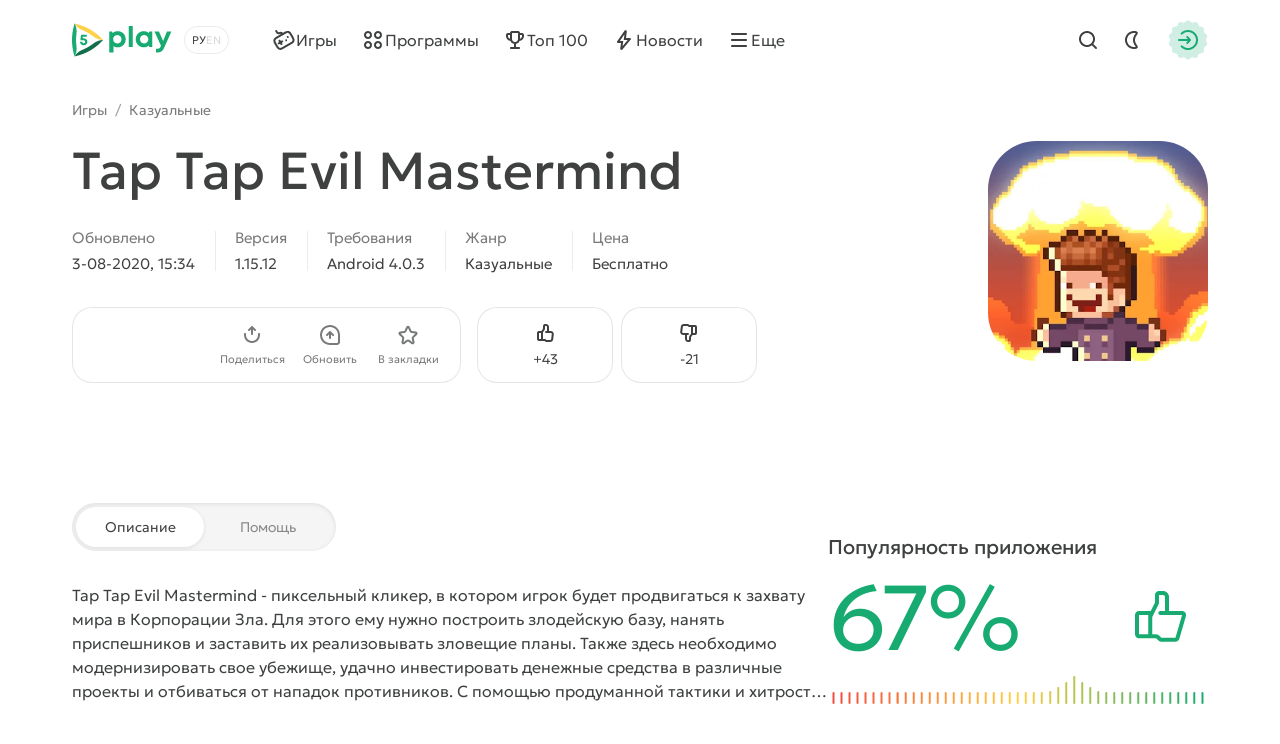

--- FILE ---
content_type: text/html; charset=utf-8
request_url: https://5play.org/1934-tap-tap-evil-mastermind.html
body_size: 14546
content:
<!DOCTYPE html>
<html prefix="og:http://ogp.me/ns#" lang="ru" class="load">
<head>
	<title>Скачать Tap Tap Evil Mastermind 1.15.12 APK (Мод: много денег) на андроид бесплатно</title>
<meta charset="utf-8">
<meta name="description" content="На нашем сайте вы можете скачать игру Tap Tap Evil Mastermind для Android с модом на деньги. Взломанная версия APK на телефон и планшет">
<meta name="keywords" content="tap tap evil mastermind, tap tap evil mastermind на андроид">
<meta name="generator" content="DataLife Engine (https://dle-news.ru)">
<link rel="canonical" href="https://5play.org/1934-tap-tap-evil-mastermind.html">
<link rel="alternate" type="application/rss+xml" title="Скачать игры на Android бесплатно | Лучшие моды на Андроид RSS" href="https://5play.org/rss.xml">
<link rel="preconnect" href="https://5play.org/" fetchpriority="high">
<meta property="twitter:title" content="Скачать Tap Tap Evil Mastermind 1.15.12 APK (Мод: много денег) на андроид бесплатно">
<meta property="twitter:url" content="https://5play.org/1934-tap-tap-evil-mastermind.html">
<meta property="twitter:card" content="summary_large_image">
<meta property="twitter:image" content="https://cdn.5play.org/posts/2019-08/1566486141_2.webp">
<meta property="twitter:description" content="Tap Tap Evil Mastermind - пиксельный кликер, в котором игрок будет продвигаться к захвату мира в Корпорации Зла. Для этого ему нужно построить злодейскую базу, нанять приспешников и заставить их реализовывать зловещие планы. Также здесь необходимо модернизировать свое убежище, удачно инвестировать">
<meta property="og:type" content="article">
<meta property="og:site_name" content="Скачать игры на Android бесплатно | Лучшие моды на Андроид">
<meta property="og:title" content="Скачать Tap Tap Evil Mastermind 1.15.12 APK (Мод: много денег) на андроид бесплатно">
<meta property="og:url" content="https://5play.org/1934-tap-tap-evil-mastermind.html">
<meta property="og:image" content="https://cdn.5play.org/posts/2019-08/1566486141_2.webp">
<meta property="og:description" content="Tap Tap Evil Mastermind - пиксельный кликер, в котором игрок будет продвигаться к захвату мира в Корпорации Зла. Для этого ему нужно построить злодейскую базу, нанять приспешников и заставить их реализовывать зловещие планы. Также здесь необходимо модернизировать свое убежище, удачно инвестировать">
<link rel="alternate" hreflang="x-default" href="https://5play.org/1934-tap-tap-evil-mastermind.html">
<link rel="alternate" hreflang="ru" href="https://5play.org/1934-tap-tap-evil-mastermind.html">
<link rel="alternate" hreflang="en" href="https://5play.org/en/1934-tap-tap-evil-mastermind.html">
<meta name="HandheldFriendly" content="true">
<meta name="format-detection" content="telephone=no">
<meta name="viewport" content="initial-scale=1.0, width=device-width">
<meta name="apple-mobile-web-app-capable" content="yes">
<meta name="apple-mobile-web-app-status-bar-style" content="default">
<meta name="mobile-web-app-capable" content="yes">
<meta name="google-site-verification" content="LGvz6uqmHQFqiPvBghNBOxuiTpRB_dIgePeiFliAqxg" />
<meta name="yandex-verification" content="5882ceeee565f7d0" />


<meta property="og:image" content="https://cdn.5play.org/posts/2019-08/1566486132_1.webp">
<link rel="apple-touch-icon" sizes="180x180" href="/templates/5ui/img/favicon/apple-touch-icon.png">
<link rel="shortcut icon" href="/templates/5ui/img/favicon/favicon.ico">
<link rel="icon" type="image/svg+xml" href="/templates/5ui/img/favicon/favicon.svg">
<link rel="icon" type="image/png" sizes="64x64" href="/templates/5ui/img/favicon/f64.png">
<link rel="icon" type="image/png" sizes="32x32" href="/templates/5ui/img/favicon/f32.png">
<link rel="icon" type="image/png" sizes="16x16" href="/templates/5ui/img/favicon/f16.png">

<link rel="prefetch" href="/templates/5ui/fonts/geologica-300.woff2" as="font" type="font/woff2" crossorigin>
<link rel="prefetch" href="/templates/5ui/fonts/geologica-500.woff2" as="font" type="font/woff2" crossorigin>
<link rel="preload" href="/templates/5ui/css/core.css?v3bf7g50" as="style">
<link rel="preload" href="/templates/5ui/css/header.css?v3bf7g46" as="style">


<link rel="prefetch" as="script" href="/templates/5ui/js/darkmod.js?v3bf7g">

<link rel="preload" href="/templates/5ui/css/fullstory.css?v3bf7g24" as="style">

<link href="/templates/5ui/css/core.css?v3bf7g50" type="text/css" rel="stylesheet">
<link href="/templates/5ui/css/header.css?v3bf7g46" type="text/css" rel="stylesheet">





<link href="/templates/5ui/css/pages.css?v3bf7g2" type="text/css" rel="stylesheet">
<link href="/templates/5ui/css/comments.css?v3bf7g20" type="text/css" rel="stylesheet">
<link href="/templates/5ui/css/fullstory.css?v3bf7g24" type="text/css" rel="stylesheet">
<link href="/templates/5ui/css/share.css?v3bf7g2" type="text/css" rel="stylesheet">
<link href="/templates/5ui/css/cards.css?v3bf7g14" type="text/css" rel="stylesheet">


<link href="/templates/5ui/css/footer.css?v3bf7g4" type="text/css" rel="stylesheet">
<link href="/templates/5ui/css/login.css?v3bf7g5" type="text/css" rel="stylesheet">



<link href="/templates/5ui/css/uidialog.css?v3bf7g12" type="text/css" rel="stylesheet">


<script src="/templates/5ui/js/darkmod.js?v3bf7g"></script>


<script data-cfasync="false" nonce="459a8e87-9c6f-48f8-a5ce-e2a56b684437">try{(function(w,d){!function(j,k,l,m){if(j.zaraz)console.error("zaraz is loaded twice");else{j[l]=j[l]||{};j[l].executed=[];j.zaraz={deferred:[],listeners:[]};j.zaraz._v="5874";j.zaraz._n="459a8e87-9c6f-48f8-a5ce-e2a56b684437";j.zaraz.q=[];j.zaraz._f=function(n){return async function(){var o=Array.prototype.slice.call(arguments);j.zaraz.q.push({m:n,a:o})}};for(const p of["track","set","debug"])j.zaraz[p]=j.zaraz._f(p);j.zaraz.init=()=>{var q=k.getElementsByTagName(m)[0],r=k.createElement(m),s=k.getElementsByTagName("title")[0];s&&(j[l].t=k.getElementsByTagName("title")[0].text);j[l].x=Math.random();j[l].w=j.screen.width;j[l].h=j.screen.height;j[l].j=j.innerHeight;j[l].e=j.innerWidth;j[l].l=j.location.href;j[l].r=k.referrer;j[l].k=j.screen.colorDepth;j[l].n=k.characterSet;j[l].o=(new Date).getTimezoneOffset();if(j.dataLayer)for(const t of Object.entries(Object.entries(dataLayer).reduce((u,v)=>({...u[1],...v[1]}),{})))zaraz.set(t[0],t[1],{scope:"page"});j[l].q=[];for(;j.zaraz.q.length;){const w=j.zaraz.q.shift();j[l].q.push(w)}r.defer=!0;for(const x of[localStorage,sessionStorage])Object.keys(x||{}).filter(z=>z.startsWith("_zaraz_")).forEach(y=>{try{j[l]["z_"+y.slice(7)]=JSON.parse(x.getItem(y))}catch{j[l]["z_"+y.slice(7)]=x.getItem(y)}});r.referrerPolicy="origin";r.src="/cdn-cgi/zaraz/s.js?z="+btoa(encodeURIComponent(JSON.stringify(j[l])));q.parentNode.insertBefore(r,q)};["complete","interactive"].includes(k.readyState)?zaraz.init():j.addEventListener("DOMContentLoaded",zaraz.init)}}(w,d,"zarazData","script");window.zaraz._p=async d$=>new Promise(ea=>{if(d$){d$.e&&d$.e.forEach(eb=>{try{const ec=d.querySelector("script[nonce]"),ed=ec?.nonce||ec?.getAttribute("nonce"),ee=d.createElement("script");ed&&(ee.nonce=ed);ee.innerHTML=eb;ee.onload=()=>{d.head.removeChild(ee)};d.head.appendChild(ee)}catch(ef){console.error(`Error executing script: ${eb}\n`,ef)}});Promise.allSettled((d$.f||[]).map(eg=>fetch(eg[0],eg[1])))}ea()});zaraz._p({"e":["(function(w,d){})(window,document)"]});})(window,document)}catch(e){throw fetch("/cdn-cgi/zaraz/t"),e;};</script></head>
<body>
	 <header id="header-5p" class="header-first">
	<div class="wrp fc">
		<div class="head-l fc">
			
			<a class="logotype" href="/" title="5play">
	<span class="sr-only">5play</span>
	<svg width="100" height="36" viewBox="0 0 100 36" xmlns="http://www.w3.org/2000/svg">
		<g class="logo-icon">
			<path fill="#136e4b" d="M31.17,18l-1.35,1.4c-6.89,7.17-15.68,12.23-25.33,14.6l-1.89.47.09-.16c1.7-2.93,4.36-5.13,7.5-6.4,4.13-1.67,8-3.91,11.52-6.64,2.67-2.07,5.91-3.27,9.29-3.27h.18Z"/>
			<path fill="#fed14a" d="M31.17,18h-.17c-3.38,0-6.63-1.2-9.3-3.28-3.52-2.74-7.41-4.99-11.55-6.67-3.12-1.27-5.77-3.46-7.46-6.37l-.1-.18,1.89.5c9.66,2.37,18.44,7.43,25.33,14.6l1.35,1.4Z"/>
			<path fill="#17aa71" d="M2.6,1.5l-.54,1.87C-.69,12.93-.69,23.07,2.06,32.63l.54,1.87c1.72-2.98,2.37-6.43,1.9-9.83-.61-4.43-.61-8.93,0-13.36.48-3.39-.18-6.85-1.9-9.82Z"/>
			<path fill="#17aa71" d="M11.67,16.34c2.19,0,3.73,1.45,3.73,3.44s-1.58,3.56-3.66,3.56-3.66-1.47-3.67-3.48h2.27c.01.8.59,1.38,1.4,1.38s1.4-.62,1.4-1.46c0-.89-.64-1.52-1.55-1.52h-2.94l-.21-.28.59-5.29h5.66v2.01h-3.88l-.19,1.65h1.06-.01Z"/>
		</g>
		<path class="logo-text" fill="#17aa71" d="M45.66,9.16c4.62,0,8.03,3.45,8.03,8.1,0,4.65-3.41,8.12-8.03,8.12-1.59,0-3.03-.47-4.22-1.29v6.36h-4.14V9.59h2.74l.71,1.39c1.3-1.15,3-1.83,4.91-1.83h0ZM91.11,19.01l3.82-9.43h4.4l-6.68,15.12c-1.84,4.15-3.45,5.73-6.89,5.73h-1.71v-3.73h1.43c2,0,2.52-.53,3.46-2.85l.06-.12-6.49-14.15h4.51l4.09,9.43ZM71.78,9.17c1.97,0,3.71.69,5.04,1.87l.44-1.46h3.1s0,15.32,0,15.32h-3.25l-.36-1.37c-1.32,1.15-3.03,1.83-4.97,1.83-4.61,0-8.04-3.48-8.04-8.12s3.43-8.07,8.04-8.07ZM60.78,24.91h-4.14V4.07h4.14v20.84ZM45.32,13.06c-2.4,0-4.18,1.8-4.18,4.2,0,2.4,1.77,4.2,4.18,4.2s4.17-1.79,4.17-4.2c0-2.41-1.77-4.2-4.17-4.2ZM72.13,13.03c-2.41,0-4.18,1.8-4.18,4.2,0,2.4,1.77,4.2,4.18,4.2,2.41,0,4.17-1.79,4.17-4.2s-1.76-4.2-4.17-4.2Z"/>
	</svg>
</a>
			
			<div class="lang-sel fc">
				<button type="button" class="sel-lang__en" onclick="location.href='https://5play.org/en/1934-tap-tap-evil-mastermind.html'" title="Английский"><span class="sr-only">Английский</span></button>
<button type="button" class="sel-lang__ru active" onclick="location.href='https://5play.org/1934-tap-tap-evil-mastermind.html'" title="Русский"><span class="sr-only">Русский</span></button>
				<span class="sr-only">Выбрать язык</span>
				<span class="lang-sel-border fc">
					<i class="lang-sel-ru" title="Ру"></i><i class="lang-sel-en" title="En"></i>
				</span>
			</div>
		</div>
		<div class="head-r fc">
			<a href="/index.php?do=search" class="hbtn hbt qs-toggle" style="display: none;">
				<i class="im im-search"></i>
				<i class="im im-close"></i>
				<span class="sr-only">Найти</span>
			</a>
			<button type="button" class="hbtn hbt mod-btn" id="mod-toggle" aria-label="Dark Mod">
				<i class="im im-sun"></i>
				<i class="im im-moon"></i>
			</button>
			
			<button class="hbtn huser hlogin dialog-btn" type="button" title="Авторизация">
				<span class="sr-only">Авторизация</span>
				<span class="mask"><i class="im im-login"></i></span>
			</button>
		</div>
	</div>
</header>
<div class="header-second wrp" id="header-tools">
	<div class="header-tools">
		<div class="hmenu fc">
			<nav class="hmenu-list fc" itemscope itemtype="http://schema.org/SiteNavigationElement">
				<a class="m-item" href="/android/igry/" itemprop="url"><i class="im im-gamepad"></i><span class="m-item-cont" itemprop="name">Игры</span></a>
				<a class="m-item" href="/android/programmy/" itemprop="url"><i class="im im-apps"></i><span class="m-item-cont" itemprop="name">Программы</span></a>
				<a class="m-item" href="/top-100-igr-dlya-android-apk.html" itemprop="url"><i class="im im-cup"></i><span class="m-item-cont" itemprop="name">Топ 100</span></a>
				<a class="m-item" href="/news/" itemprop="url"><i class="im im-bolt"></i><span class="m-item-cont" itemprop="name">Новости</span></a>
				<a class="m-item" href="/?do=orders" style="display:none;"><i class="im im-addtopic"></i><span class="m-item-cont">Стол заказов</span></a>
				<button id="mmenu-btn" type="button" class="m-item"><i class="im im-burger"></i><span class="m-item-cont">Еще</span></button>
				<div class="dropdown" style="display:none;">
					<button type="button" class="m-item dropdown-btn"><i class="im im-burger"></i><span class="m-item-cont">Еще</span></button>
					<div class="dropdown-box" style="display: none;">
						<nav class="hmenu-sub-list">
							<a class="m-item" href="/?do=orders"><i class="im im-addtopic"></i><span class="m-item-cont">Стол заказов</span></a>
						</nav>
						
					</div>
				</div>
				<a href="/index.php?do=search" class="m-item qs-toggle" style="display:none;">
					<i class="im im-search"></i>
					<span class="sr-only">Найти</span>
				</a>
			</nav>
		</div>
		<form class="qs-form fc" id="qs-form" class="qs" method="get" action="/index.php?do=search" style="display: none;">
			<div class="qs-control">
				<label class="qs-label sr-only" for="story">Найти</label>
				<input class="qs-input" id="story" name="story" placeholder="Поиск по сайту..." type="search">
				<button class="qs-btn" type="submit" title="Найти" aria-label="Найти">
					<i class="im im-search"></i>
				</button>
				<button type="button" class="qs-toggle" aria-label="Close Search">
					<i class="im im-close"></i>
				</button>
			</div>
			<input type="hidden" name="do" value="search">
			<input type="hidden" name="subaction" value="search">
			<input type="hidden" name="titleonly" id="titleonly" value="0">
		</form>
	</div>
</div>
	 
	
	 
	 
	 
	 
	 <main class="content-5p">
<div class="appview-breadcrumbs wrp speedbar fc">
<a href="/android/igry/">Игры</a>

<span class="speedbar-sep">/</span> <a href="https://5play.org/android/igry/kazualnye/">Казуальные</a>
</div>
<article class="appview sect" itemscope itemtype="http://schema.org/MobileApplication">
	<div class="appview-hero">
		<div class="wrp appview-intro">
			<div class="appview-intro-cont">
				<h1 itemprop="name" class="title">Tap Tap Evil Mastermind</h1>
				<figure class="appicon">
					<img width="200" height="200" src="https://cdn.5play.org/posts/2019-08/1566486132_1.webp" alt="Tap Tap Evil Mastermind" loading="eager" fetchpriority="high" itemprop="image">
					
				</figure>
				<ul class="appview-spec">
					<li class="specs-item">
						<span class="spec-label">Обновлено</span>
						<time class="spec-cont" itemprop="datePublished" datetime="2020-08-03T15:34:25+03:00">3-08-2020, 15:34</time>
					</li>
					
					<li class="specs-item">
						<span class="spec-label">Версия</span>
						<span class="spec-cont" itemprop="softwareVersion">1.15.12</span>
					</li>
					
					
					
					<li class="specs-item">
						<span class="spec-label">Требования</span>
						<span class="spec-cont" itemprop="operatingSystem">Android 4.0.3</span>
					</li>
					<li class="specs-item">
						<span class="spec-label">Жанр</span>
						<a href="https://5play.org/android/igry/kazualnye/" class="spec-cont">Казуальные</a>
      					<meta itemprop="applicationCategory" content="Казуальные">
					</li>
					<li class="specs-item">
						<span class="spec-label">Цена</span>
						<span itemscope itemprop="offers" itemtype="http://schema.org/Offer">
						<meta itemprop="price" content="0">
						<meta itemprop="priceCurrency" content="USD" class="spec-cont">
						<meta itemprop="url" content="https://play.google.com/store/apps/details?id=com.pixio.google.evl">
							
						Бесплатно
					</span>
					</li>
				</ul>
				<div class="appview-foot">
					<div class="appview-likes">
						
						<button class="dialog-btn" type="button"><i class="im im-thumbup"></i><span class="like-plus">+<span data-likes-id="1934">43</span></span><span class="sr-only">Нравится</span></button>
						<button class="dialog-btn" type="button"><i class="im im-thumbdown"></i><span class="like-minus">-<span data-dislikes-id="1934">21</span></span><span class="sr-only">Не нравится</span></span></button>
					</div>
					<div class="appview-tools">
						<a class="btn btn-fill" href="#download-now"><span class="btn-cont">Скачать APK</span></a>
						<div class="av-tool-list">
							<div class="av-tool dropdown sharefunc">
								<button type="button" id="share-btn" class="dropdown-btn" data-share-title="Tap Tap Evil Mastermind" data-share-text="Посмотри, что я нашёл!"><i class="im im-share"></i><span class="av-tool-cont">Поделиться</span></button>
								<div class="dropdown-box" style="display: none;">
	<div class="share-list">
		<a class="share-btn share-tg" href="https://t.me/share/url?url=https://5play.org/1934-tap-tap-evil-mastermind.html&text=Tap Tap Evil Mastermind" target="_blank" rel="noopener nofollow" title="Поделиться в Телеграм"><i class="im im-share-tg"></i></a>
		<a class="share-btn share-wa" href="https://api.whatsapp.com/send?text=Tap Tap Evil Mastermindhttps://5play.org/1934-tap-tap-evil-mastermind.html" target="_blank" rel="noopener nofollow" title="Поделиться в WhatsApp"><i class="im im-share-wa"></i></a>
		<a class="share-btn share-vk" href="https://vk.com/share.php?url=https://5play.org/1934-tap-tap-evil-mastermind.html&title=Tap Tap Evil Mastermind" target="_blank" rel="noopener nofollow" title="Поделиться в VK"><i class="im im-share-vk"></i></a>
		<a class="share-btn share-fb" href="https://www.facebook.com/sharer/sharer.php?u=https://5play.org/1934-tap-tap-evil-mastermind.html" target="_blank" rel="noopener nofollow" title="Поделиться в Facebook"><i class="im im-share-fb"></i></a>
	</div>
</div>
							</div>
							<div class="av-tool">
							
							<button type="button" class="dialog-btn"><i class="im im-update"></i><span class="av-tool-cont">Обновить</span></button>
							</div>
							<div class="av-tool">
							
							<button type="button" class="dialog-btn"><i class="im im-staroutline"></i><span class="av-tool-cont">В закладки</span></button>
							</div>
							
						</div>
					</div>
				</div>
			</div>
		</div>
		
		<div class="wrp appview-screens">
			<div class="screenshots scroll-container" data-scroll data-id="scroll-screens">
				<div class="hcarousel glist">
					
					<!--MBegin:https://cdn.5play.org/posts/2019-08/1566486141_2.webp|--><a href="https://cdn.5play.org/posts/2019-08/1566486141_2.webp" class="highslide"><img src="https://cdn.5play.org/posts/2019-08/medium/1566486141_2.webp" style="max-width:100%;" alt=""></a><!--MEnd--><!--MBegin:https://cdn.5play.org/posts/2019-08/1566486117_3.webp|--><a href="https://cdn.5play.org/posts/2019-08/1566486117_3.webp" class="highslide"><img src="https://cdn.5play.org/posts/2019-08/medium/1566486117_3.webp" style="max-width:100%;" alt=""></a><!--MEnd--><!--MBegin:https://cdn.5play.org/posts/2019-08/1566486121_4.webp|--><a href="https://cdn.5play.org/posts/2019-08/1566486121_4.webp" class="highslide"><img src="https://cdn.5play.org/posts/2019-08/medium/1566486121_4.webp" style="max-width:100%;" alt=""></a><!--MEnd--><!--MBegin:https://cdn.5play.org/posts/2019-08/1566486136_5.webp|--><a href="https://cdn.5play.org/posts/2019-08/1566486136_5.webp" class="highslide"><img src="https://cdn.5play.org/posts/2019-08/medium/1566486136_5.webp" style="max-width:100%;" alt=""></a><!--MEnd-->
				</div>
				<div class="scroll-buttons" style="display:none;">
					<button class="scroll-button prev hidden" aria-label="Назад"><i class="im im-aleft"></i></button>
					<button class="scroll-button next" aria-label="Вперед"><i class="im im-aright"></i></button>
				</div>
			</div>
		</div>
		 
		<script>
			window.addEventListener('DOMContentLoaded', () => {
				document.querySelectorAll('.screenshots').forEach(block => {
				const imgs = block.querySelectorAll('img');
				let isPortrait = false;
				let allChecked = 0;
				imgs.forEach(img => {
					const checkOrientation = () => {
						if (img.naturalHeight > img.naturalWidth) {
							isPortrait = true;
						}
						allChecked++;
						if (allChecked === imgs.length) {
							block.classList.add(isPortrait ? 'portrait' : 'landscape');
						}
					};
					if (img.complete && img.naturalWidth) {
						checkOrientation();
						} else {
						img.addEventListener('load', checkOrientation);
						}
					});
				});
			});
		</script>
		
		<div class="appview-bg">
			<i class="cover"><img src="https://cdn.5play.org/posts/2019-08/1566486132_1.webp" alt="Tap Tap Evil Mastermind" width="360" height="360" loading="lazy"></i>
		</div>
		
	</div>
	
	<div class="appview-info wrp str">
		<div class="appview-info-cont tab-container str-main">
			<div class="tab-toggle-head">
				<button class="tab-toggle" type="button">
					<span>Описание</span>
					<span>Помощь</span>
				</button>
			</div>
			<div class="appview-text expand tab-panel" data-tab="0">
				<div class="desc text expand-text">
					<b>Tap Tap Evil Mastermind</b> - пиксельный кликер, в котором игрок будет продвигаться к захвату мира в Корпорации Зла. Для этого ему нужно построить злодейскую базу, нанять приспешников и заставить их реализовывать зловещие планы. Также здесь необходимо модернизировать свое убежище, удачно инвестировать денежные средства в различные проекты и отбиваться от нападок противников. С помощью продуманной тактики и хитрости пользователь сможет завоевать мир, покорить все континенты и заиметь большое количество сторонников.
				</div>
				<button type="button" class="expand-btn" data-less="Свернуть">
					<span>Раскрыть полностью</span>
				</button>
			</div>
			<div class="appview-faq faq-list tab-panel" data-tab="1" style="display: none;">
				<a class="link-faq" href="/download-help.html"><span>Не получается скачать?</span><i class="im im-kright"></i></a>
				<a class="link-faq" href="/ustanovka-igr-i-programm-na-android.html"><span>Установка игр и программ</span><i class="im im-kright"></i></a>
				<a class="link-faq" href="/ustanovka-igr-s-keshem-na-android.html"><span>Установка игр с кэшем</span><i class="im im-kright"></i></a>
				<a class="link-faq" href="/kak-sdelat-skrinshot-na-android.html"><span>Как сделать скриншот</span><i class="im im-kright"></i></a>
				<a class="link-faq" href="/how-to-install-apks.html"><span>Как установить APKS</span><i class="im im-kright"></i></a>
			</div>
		</div>
		<div class="appview-info-rate str-add" itemprop="aggregateRating" itemscope itemtype="http://schema.org/AggregateRating">
			<div class="rating-status" style="--rating-value:67;"><div class="rstatus-head">
    <div class="title">Популярность приложения</div>
    <div class="rstatus-num">
        <span class="rstatus-value">67%</span>
        <span class="rstatus-icon">
            <svg width="32" height="32" viewBox="0 0 32 32" xmlns="http://www.w3.org/2000/svg">
                <path d="M16.5,2.5c1.66,0,3,1.34,3,3v7h6.55c1.33,0,2.29,1.28,1.92,2.56l-3.3,11.33c-.25.85-1.03,1.44-1.92,1.44h-7.17c-1.02.09-1.84-1.06-2.5-1.67-1.91.01-6.62,0-8.59,0-1.1,0-2-.9-2-2v-9.67c0-1.1.9-2,2-2h5.52c.12,0,.23.02.34.05l2.14-4.29v-3.76c0-1.1.9-2,2-2h2ZM14.5,8.26c.24.44-3.16,6.62-3.33,7.14v8.76c.95.05,2.63-.26,3.33.59,0,0,1.08,1.08,1.08,1.08h7.17l3.3-11.33h-10.88c-1.3.02-1.3-2.02,0-2,0,0,2.33,0,2.33,0v-7c0-1.44-2.13-.91-3-1v3.76ZM4.5,24.17h4.67v-9.67h-4.67v9.67Z"/>
            </svg>
            <i class="mask"></i>
        </span>
        <meta itemprop="ratingValue" content="67">
        <meta itemprop="bestRating" content="100">
    </div>
</div>
<div class="rstatus-line"></div>
</div>
			<meta itemprop="reviewCount" content="64">
			<ul class="rating-status-info muted">
				<li>Оценок: <span data-vote-num-id="1934">64</span></li>
				<li>Комментариев: 1</li>
			</ul>
		</div>
	</div>
	
	<div class="appview-download wrp">
		<div id="download-now" class="download-box tab-container">
			<div class="tab-toggle-head">
				<button class="tab-toggle" type="button">
					<span>Файлы</span>
					<span>Информация</span>
				</button>
			</div>
			<div class="download-box-files tab-panel" data-tab="0">
			
				<h2 class="title">Скачать Tap Tap Evil Mastermind на Андроид бесплатно
				</h2>
				<div class="downline-line-list">Мод - много денег <br>
<div class="download-line btn btn-fill">
	<div class="dropdown">
		<button type="button" class="dropdown-btn" aria-label="Информация о файле" style="display:none;"><i class="im im-info"></i></button>
		<div class="download-line-title dropdown-box" style="display:none;">tap-tap-evil-mastermind-1.15.12-mod-t-5play.ru.apk</div>
	</div>
	<a href="https://5play.org/index.php?do=cdn&id=89784" class="download-line-link" target="_blank">Скачать <span class="uppercase">apk</span> (39.11 Mb)</a>
</div>

<br></div>
				<div class="download-box-foot">
					<div class="title">Быстрая загрузка — без вирусов!</div>
					<div class="desc">
					На нашем сайте можно скачать последнюю версию Tap Tap Evil Mastermind в формате APK — быстро и бесплатно! Без регистрации и СМС: прямая ссылка и проверенные файлы!
					
					</div>
					<div class="download-shield"><i class="mask"></i></div>
				</div>
			</div>
			<div class="download-box-info tab-panel" data-tab="1" style="display: none;">
				- неограниченно все (деньги увеличиваются когда вы их тратите)
			</div>
		</div>
	</div>
	
</article>


<section class="wrp sect">
	<h2 class="sect-head title">Похожие игры</h2>
	<div class="glist cards-v g8 hscroll">
		<div class="card appitem item">
    <div class="card-icon">
        
        <figure class="appicon">
            <img width="144" height="144" src="https://cdn.5play.org/posts/2021-01/1611838670_1.webp" alt="Merge Muscle Car: Classic American Muscle Merger" loading="lazy">
        </figure>
    </div>
    <a href="https://5play.org/13801-merge-muscle-car-classic-american-muscle-merger.html" class="cont item-link">
        <span class="title">Merge Muscle Car: Classic American Muscle Merger</span>
        <span class="meta meta-os">
            
            <i class="meta-item">Android 6.0</i>
        </span>
        <span class="meta meta-vers">
            <i class="meta-item">v2.3.8</i>
            
            

        </span>
    </a>
    <i class="card-ratenum"></i>
</div>
<div class="card appitem item">
    <div class="card-icon">
        
        <figure class="appicon">
            <img width="144" height="144" src="https://cdn.5play.org/posts/2026-01/1768559731_1.webp" alt="Project Makeover" loading="lazy">
        </figure>
    </div>
    <a href="https://5play.org/13120-project-makeover.html" class="cont item-link">
        <span class="title">Project Makeover</span>
        <span class="meta meta-os">
            <i class="card-bubble">MOD</i>
            <i class="meta-item">Android 7.0</i>
        </span>
        <span class="meta meta-vers">
            <i class="meta-item">v2.130.1</i>
            
            

        </span>
    </a>
    <i class="card-ratenum"></i>
</div>
<div class="card appitem item">
    <div class="card-icon">
        
        <figure class="appicon">
            <img width="144" height="144" src="https://cdn.5play.org/posts/2019-03/1553363895_1.png" alt="My PlayHome Stores" loading="lazy">
        </figure>
    </div>
    <a href="https://5play.org/9115-my-playhome-stores.html" class="cont item-link">
        <span class="title">My PlayHome Stores</span>
        <span class="meta meta-os">
            
            <i class="meta-item">Android 4.2</i>
        </span>
        <span class="meta meta-vers">
            <i class="meta-item">v3.5.0.23</i>
            
            

        </span>
    </a>
    <i class="card-ratenum"></i>
</div>
<div class="card appitem item">
    <div class="card-icon">
        
        <figure class="appicon">
            <img width="144" height="144" src="https://cdn.5play.org/posts/2023-03/1679378462_1.webp" alt="Мой говорящий Том" loading="lazy">
        </figure>
    </div>
    <a href="https://5play.org/281-moy-govoryaschiy-tom.html" class="cont item-link">
        <span class="title">Мой говорящий Том</span>
        <span class="meta meta-os">
            <i class="card-bubble">MOD</i>
            <i class="meta-item">Android 7.0</i>
        </span>
        <span class="meta meta-vers">
            <i class="meta-item">v25.5.0.7276</i>
            
            

        </span>
    </a>
    <i class="card-ratenum"></i>
</div>
<div class="card appitem item">
    <div class="card-icon">
        
        <figure class="appicon">
            <img width="144" height="144" src="https://cdn.5play.org/posts/2021-06/1624526225_1.webp" alt="Merge Strike" loading="lazy">
        </figure>
    </div>
    <a href="https://5play.org/15765-merge-strike.html" class="cont item-link">
        <span class="title">Merge Strike</span>
        <span class="meta meta-os">
            
            <i class="meta-item">Android 5.1</i>
        </span>
        <span class="meta meta-vers">
            <i class="meta-item">v1.0</i>
            
            

        </span>
    </a>
    <i class="card-ratenum"></i>
</div>
<div class="card appitem item">
    <div class="card-icon">
        
        <figure class="appicon">
            <img width="144" height="144" src="https://cdn.5play.org/posts/2019-01/1547148586_1.png" alt="Enigmatis Hidden Object (Full)" loading="lazy">
        </figure>
    </div>
    <a href="https://5play.org/8177-enigmatis-hidden-object-full.html" class="cont item-link">
        <span class="title">Enigmatis Hidden Object (Full)</span>
        <span class="meta meta-os">
            
            <i class="meta-item">Android 2.3.3</i>
        </span>
        <span class="meta meta-vers">
            <i class="meta-item">v1.2</i>
            
            

        </span>
    </a>
    <i class="card-ratenum"></i>
</div>
<div class="card appitem item">
    <div class="card-icon">
        
        <figure class="appicon">
            <img width="144" height="144" src="https://cdn.5play.org/posts/2020-04/1586005168_1.webp" alt="Heart&#039;s Medicine — Season One ❤️" loading="lazy">
        </figure>
    </div>
    <a href="https://5play.org/7745-hearts-medicine-season-one-.html" class="cont item-link">
        <span class="title">Heart&#039;s Medicine — Season One ❤️</span>
        <span class="meta meta-os">
            
            <i class="meta-item">Android 5.0</i>
        </span>
        <span class="meta meta-vers">
            <i class="meta-item">v2.0.0</i>
            
            

        </span>
    </a>
    <i class="card-ratenum"></i>
</div>
<div class="card appitem item">
    <div class="card-icon">
        
        <figure class="appicon">
            <img width="144" height="144" src="https://cdn.5play.org/posts/2021-01/1610278614_1.webp" alt="Idle Car Crusher" loading="lazy">
        </figure>
    </div>
    <a href="https://5play.org/9137-idle-car-crusher.html" class="cont item-link">
        <span class="title">Idle Car Crusher</span>
        <span class="meta meta-os">
            
            <i class="meta-item">Android 4.1</i>
        </span>
        <span class="meta meta-vers">
            <i class="meta-item">v1.0.35</i>
            
            

        </span>
    </a>
    <i class="card-ratenum"></i>
</div>

	</div>
</section>

<section class="wrp sect">
	<h2 class="sect-head title">Рекомендуем игры</h2>
	<div class="glist cards-sw g4 hscroll">
		<div class="card apprecom item">
    
    <div class="card-wallpaper">
        <div class="cover">
            <img width="304" height="204"
                
                src="https://cdn.5play.org/assets/main/tocag-pic.webp"
                srcset="https://cdn.5play.org/assets/main/tocag-pic.webp, https://cdn.5play.org/assets/main/tocag-pic-2x.webp"
                
                
                alt="Toca Boca World">
        </div>
        <span class="appicon">
            <img width="80" height="80" src="https://cdn.5play.org/posts/2025-12/1767003463_1.webp" alt="Toca Boca World">
            <i class="mask star-mask"></i>
        </span>
    </div>
    <a href="https://5play.org/7591-toca-life-world.html" class="card-row-btn item-link">
        <span class="cont">
            <span class="title truncate">Toca Boca World</span>
            <span class="meta meta-os">
            <i class="card-bubble">MOD</i>
            <i class="meta-item">Android 7.0</i>
            </span>
        </span>
        <span class="btn btn-fill btn-sm"><i class="im im-download"></i><span class="btn-cont">Скачать</span></span>
    </a>
</div><div class="card apprecom item">
    
    <div class="card-wallpaper">
        <div class="cover">
            <img width="304" height="204"
                src="https://cdn.5play.org/assets/main/brawl-pic.webp"
                srcset="https://cdn.5play.org/assets/main/brawl-pic.webp, https://cdn.5play.org/assets/main/brawl-pic-2x.webp"
                
                
                
                alt="Brawl Stars" loading="lazy">
        </div>
        <span class="appicon">
            <img width="80" height="80" src="https://cdn.5play.org/posts/2024-10/1728293614_1.webp" alt="Brawl Stars" loading="lazy">
            <i class="mask star-mask"></i>
        </span>
    </div>
    <a href="https://5play.org/7353-brawl-stars.html" class="card-row-btn item-link">
        <span class="cont">
            <span class="title truncate">Brawl Stars</span>
            <span class="meta meta-os">
            <i class="card-bubble">MOD</i>
            <i class="meta-item">Android 5.0</i>
            </span>
        </span>
        <span class="btn btn-fill btn-sm"><i class="im im-download"></i><span class="btn-cont">Скачать</span></span>
    </a>
</div><div class="card apprecom item">
    
    <div class="card-wallpaper">
        <div class="cover">
            <img width="304" height="204"
                
                
                src="https://cdn.5play.org/assets/main/mine-pic.webp"
                srcset="https://cdn.5play.org/assets/main/mine-pic.webp, https://cdn.5play.org/assets/main/mine-pic-2x.webp"
                
                alt="Майнкрафт" loading="lazy">
        </div>
        <span class="appicon">
            <img width="80" height="80" src="https://cdn.5play.org/posts/2025-10/92a3b0f065_1.webp" alt="Майнкрафт" loading="lazy">
            <i class="mask star-mask"></i>
        </span>
    </div>
    <a href="https://5play.org/11448-majnkraft.html" class="card-row-btn item-link">
        <span class="cont">
            <span class="title truncate">Майнкрафт</span>
            <span class="meta meta-os">
            <i class="card-bubble">MOD</i>
            <i class="meta-item">Android 8.0</i>
            </span>
        </span>
        <span class="btn btn-fill btn-sm"><i class="im im-download"></i><span class="btn-cont">Скачать</span></span>
    </a>
</div><div class="card apprecom item">
    
    <div class="card-wallpaper">
        <div class="cover">
            <img width="304" height="204"
                
                
                
                src="https://cdn.5play.org/assets/main/dc-pic.webp"
                srcset="https://cdn.5play.org/assets/main/dc-pic.webp, https://cdn.5play.org/assets/main/dc-pic-2x.webp"
                alt="Dead Cells" loading="lazy">
        </div>
        <span class="appicon">
            <img width="80" height="80" src="https://cdn.5play.org/posts/2025-02/1739886514_1.webp" alt="Dead Cells" loading="lazy">
            <i class="mask star-mask"></i>
        </span>
    </div>
    <a href="https://5play.org/11708-dead-cells-mod.html" class="card-row-btn item-link">
        <span class="cont">
            <span class="title truncate">Dead Cells</span>
            <span class="meta meta-os">
            <i class="card-bubble">MOD</i>
            <i class="meta-item">Android 7.0</i>
            </span>
        </span>
        <span class="btn btn-fill btn-sm"><i class="im im-download"></i><span class="btn-cont">Скачать</span></span>
    </a>
</div>
	</div>
</section>


<div class="sect-sep"></div>
<section class="wrp sect sect-comments">
	<h2 class="sect-head title">Комментариев 1</h2>
	
	
	<div class="str" id="comments-5p">
		<div class="comments-list str-main">
			
			<form method="post" name="dlemasscomments" id="dlemasscomments"><div id="dle-comments-list">

<div id="dle-ajax-comments"></div>
<div id="comment"></div><ol class="comments-tree-list"><li id="comments-tree-item-50074" class="comments-tree-item" ><div id='comment-id-50074'><div class="com-item positive">
	<div class="com-head">
		<div class="com-avatar">
			
			<i class="cover"><img width src="/templates/5ui/dleimages/noavatar.png" alt="5play_user" loading="lazy"></i>
		</div>
		<div class="com-head-cont">
			<div class="name">
				<a href="/cdn-cgi/l/email-protection#c7b5a8aaa6aca2bef3f287aaa6aeabe9b5b2" rel="nofollow"><span class="truncate">5play_user</span></a>
				
			</div>
			<div class="com-meta fc">
				
				<span class="group-label g-guest">Гости</span>
				<time datetime="2019-07-30T18:14">30 июля 2019 18:14</time>
			</div>
		</div>
		
	</div>
	<div class="com-cloud">
		<div class="com-cloud-text text">
			<div id='comm-id-50074'>Здравствуйте уважаемые разработчики данного взлома! Недавно наткнулся на эту игру и загуглил:«взлом taptap evil 5play» увидел взлом и разочаровался. Версия старая, обновите, прошуууууу!!!??</div>
		</div>
		
		
		
		<div class="com-cloud-foot">
			
			<div class="com-likes">
				<a href="#" onclick="doCommentsRate('plus', '50074'); return false;" ><i class="im im-thumbup"></i><span class="like-plus">+<span data-comments-likes-id="50074">4</span></span><span class="sr-only">Нравится</span></a>
				<a href="#" onclick="doCommentsRate('minus', '50074'); return false;" ><i class="im im-thumbdown"></i><span class="like-minus">-<span data-comments-dislikes-id="50074">2</span></span><span class="sr-only">Не нравится</span></a>
			</div>
			
		</div>
	</div>
</div></div></li></ol></div></form>

			<!--dlenavigationcomments-->
		</div>
		<div class="comments-add str-add">
			<div id="addcomment-block" class="comments-add-block">
				
				<div class="wrp">
<div class="alert">
	<div class="title">
		Информация
	</div>
	<div class="desc">
		Войдите на сайт или <a href=/index.php?do=register target=/_blank/ rel=/nofollow/>зарегистрируйтесь</a> чтобы оставлять комментарии
	</div>
</div>
</div>
			</div>
		</div>
	</div>
	<script data-cfasync="false" src="/cdn-cgi/scripts/5c5dd728/cloudflare-static/email-decode.min.js"></script><script>
		(function () {
			const target = document.getElementById('comments-5p');
			const addForm = document.getElementById('addcomment-form');
			const addBlock = document.getElementById('addcomment-block');

			if (!target || !addForm || !addBlock) return;

			let isActive = false;
			let timeout;

			const updateAddcomHeight = () => {
				const height = addForm.offsetHeight;
				addBlock.style.setProperty('--addcom-height', height + 'px');
			};

			const checkPosition = () => {
				const rect = target.getBoundingClientRect();
				const screenBottom = window.innerHeight;

				const isBottomInside =
					rect.top < screenBottom && rect.bottom > screenBottom;

				if (isBottomInside && !isActive) {
					target.classList.add('acomfix');
					timeout = setTimeout(() => {
						target.classList.add('acomfix-now');
					}, 100);
					isActive = true;
				} else if (!isBottomInside && isActive) {
					target.classList.remove('acomfix', 'acomfix-now');
					clearTimeout(timeout);
					isActive = false;
				}
			};

			const resizeObserver = new ResizeObserver(updateAddcomHeight);
			resizeObserver.observe(addForm);

			window.addEventListener('scroll', checkPosition);
			window.addEventListener('resize', () => {
				updateAddcomHeight();
				checkPosition();
			});

			updateAddcomHeight();
			checkPosition();
		})();
	</script>
	
	
</section>
</main>
	 
	 <footer id="footer-5p" class="footer-5p">
	<div class="wrp">
		
		
		<a class="f-telegram footblock" href="https://t.me/+NuCc8y6KVbAyYmFi" target="_blank" rel="nofollow noopener">
			<span class="title">Мы в Telegram</span>
			<span class="desc">Будьте в курсе последних обновлений</span>
			<i class="f-telegram-icon"><img width="324" height="307" src="https://cdn.5play.org/assets/pic/f-telegram-icon.webp" srcset="https://cdn.5play.org/assets/pic/f-telegram-icon.webp, https://cdn.5play.org/assets/pic/f-telegram-icon-2x.webp 2x" alt=""></i>
			<span class="btn btn-fill btn-blue btn-sm"><span class="btn-cont">Присоединиться</span></span>
		</a>
		<div class="fmenu">
			<nav class="fmenu-list">
				<a class="ms-item" href="/?do=feedback">Обратная связь</a>
				<a class="ms-item" href="/copyright.html">Условия использования информации</a>
				<a class="ms-item" href="/disclaimer.html">Отказ от ответственности</a>
				<a class="ms-item" href="/pravoobl.html">Правообладателям</a>
				<a class="ms-item" href="/политика-конфиденциальности.html">Политика конфиденциальности</a>
			</nav>
		</div>
		<div class="foot-info fc">
			<a href="/" class="foot-logo"><img width="32" height="32" src="/templates/5ui/img/icons/5play-color.svg" alt="5play.org" loading="lazy"></a>
			<div class="copyright"><span>2016-2026 © 5play.org</span> <span>игры и программы для андроид</span></div>
			<a id="scroll-up" class="scroll-up" href="#header-5p" role="button" title="Наверх" aria-label="Наверх">
				<span class="sr-only">Наверх</span>
				<i class="im im-aup"></i>
			</a>
		</div>
	</div>
</footer>
	

<div class="modal-overlay" id="modalOverlay" style="display: none;" aria-hidden="true">
	<div class="modal-inner">
		<div class="modal modal-side" id="modal">
			<button class="close-btn" id="closeModal" aria-label="Close"><i class="im im-close"></i></button>
			<div class="modal-side-pic">
				<i class="modal-logo im im-5play"></i>
				<figure class="cover">
					<img width="320" height="516" src="https://cdn.5play.org/assets/pic/login-5play.webp" srcset="https://cdn.5play.org/assets/pic/login-5play.webp, https://cdn.5play.org/assets/pic/login-5play-2x.webp 2x" alt="5play">
				</figure>
			</div>
			<form class="modal-cont modal-cont-pad form-list" method="post">
				<h3 class="title">Войти на 5play.org</h3>
				<div class="form-group">
					<div class="form-group-label"><label for="login_name">Логин</label></div>
					<input class="form-control" type="text" id="login_name" name="login_name" required>
				</div>
				<div class="form-group">
					<div class="form-group-label">
						<label for="login_password">Пароль</label>
						<a class="right link" href="https://5play.org/index.php?do=lostpassword">Забыли пароль?</a>
					</div>
					<input class="form-control" type="password" id="login_password" name="login_password" required>
				</div>
				<div class="form-submit btn-group">
					<button class="btn btn-fill btn-block" onclick="submit();" type="submit"><span class="btn-cont">Войти на сайт</span></button>
					<a href="https://5play.org/index.php?do=register" class="btn btn-link btn-block"><span class="btn-cont">Регистрация</span></a>
				</div>
				<div class="sep-text"><span title="Или войдите через"></span></div>
				<div class="social-links fc">
					<a class="soc-item" href="https://www.facebook.com/dialog/oauth?client_id=281507214574045&amp;redirect_uri=https%3A%2F%2F5play.org%2Findex.php%3Fdo%3Dauth-social%26provider%3Dfc&amp;scope=public_profile%2Cemail&amp;display=popup&amp;state=6d5708a9fc4591fe73f3c86e3c29b6bf&amp;response_type=code" target="_blank" rel="nofollow noopener"><img width="32" height="32" src="/templates/5ui/img/social/facebook.svg" alt="Facebook" title="Facebook"></a>
					<a class="soc-item" href="https://accounts.google.com/o/oauth2/auth?client_id=609340283350-apppi0njujq31fe388ckhmtvsv9optgk.apps.googleusercontent.com&amp;redirect_uri=https%3A%2F%2F5play.org%2Findex.php%3Fdo%3Dauth-social%26provider%3Dgoogle&amp;scope=https%3A%2F%2Fwww.googleapis.com%2Fauth%2Fuserinfo.email+https%3A%2F%2Fwww.googleapis.com%2Fauth%2Fuserinfo.profile&amp;state=6d5708a9fc4591fe73f3c86e3c29b6bf&amp;response_type=code" target="_blank" rel="nofollow noopener"><img width="32" height="32" src="/templates/5ui/img/social/google.svg" alt="Google" title="Google"></a>
				</div>
				<input name="login" type="hidden" id="login" value="submit">
			</form>
		</div>
	</div>
</div>

	
	 <div id="mobilemenu" class="mobilemenu" style="display:none;">
	<button class="close-btn" id="mmenu-close" aria-label="Закрыть"><i class="im im-close"></i></button>
	<div class="mobilemenu-cont">
		<nav class="mmenu-list">
			<a class="m-item" href="/android/igry/" itemprop="url"><i class="im im-gamepad"></i><span class="m-item-cont" itemprop="name">Игры</span></a>
			<a class="m-item" href="/android/programmy/" itemprop="url"><i class="im im-apps"></i><span class="m-item-cont" itemprop="name">Программы</span></a>
			<a class="m-item" href="/top-100-igr-dlya-android-apk.html" itemprop="url"><i class="im im-cup"></i><span class="m-item-cont" itemprop="name">Топ 100</span></a>
			<a class="m-item" href="/news/" itemprop="url"><i class="im im-bolt"></i><span class="m-item-cont" itemprop="name">Новости</span></a>
			<a class="m-item" href="/?do=orders"><i class="im im-addtopic"></i><span class="m-item-cont">Стол заказов</span></a>
		</nav>
		<nav class="mmenu-sublist">
			<a class="ms-item" href="/?do=feedback">Обратная связь</a>
			<a class="ms-item" href="/copyright.html">Условия использования информации</a>
			<a class="ms-item" href="/disclaimer.html">Отказ от ответственности</a>
			<a class="ms-item" href="/pravoobl.html">Правообладателям</a>
			<a class="ms-item" href="/политика-конфиденциальности.html">Политика конфиденциальности</a>
		</nav>
	</div>
</div>
	 <script>
	window.addEventListener('load', function () { document.documentElement.classList.remove('load'); });
</script>


<script src="/engine/classes/js/jquery3.js?v=3bf7g"></script>
<script src="/engine/classes/js/jqueryui3.js?v=3bf7g" defer></script>
<script src="/engine/classes/js/dle_js.js?v=3bf7g" defer></script>
<script src="/engine/classes/fancybox/fancybox.js?v=3bf7g" defer></script>
<script type="application/ld+json">{"@context":"https://schema.org","@graph":[{"@type":"BreadcrumbList","@context":"https://schema.org/","itemListElement":[{"@type":"ListItem","position":1,"item":{"@id":"https://5play.org/","name":"5play.org"}},{"@type":"ListItem","position":2,"item":{"@id":"https://5play.org/android/","name":"Android"}},{"@type":"ListItem","position":3,"item":{"@id":"https://5play.org/android/igry/","name":"Игры"}},{"@type":"ListItem","position":4,"item":{"@id":"https://5play.org/android/igry/kazualnye/","name":"Казуальные"}},{"@type":"ListItem","position":5,"item":{"@id":"https://5play.org/1934-tap-tap-evil-mastermind.html","name":"Tap Tap Evil Mastermind"}}]}]}</script>
<script>
<!--
var dle_root       = '/';
var dle_admin      = '';
var dle_login_hash = 'd569c9398aac7f1dfb11966a7b34b7256240e9c6';
var dle_group      = 5;
var dle_link_type  = 1;
var dle_skin       = '5ui';
var dle_wysiwyg    = 0;
var dle_min_search = '3';
var dle_act_lang   = ["Подтвердить", "Отмена", "Вставить", "Отмена", "Сохранить", "Удалить", "Загрузка. Пожалуйста, подождите..."];
var menu_short     = 'Быстрое редактирование';
var menu_full      = 'Полное редактирование';
var menu_profile   = 'Просмотр профиля';
var menu_send      = 'Отправить сообщение';
var menu_uedit     = 'Админцентр';
var dle_info       = 'Информация';
var dle_confirm    = 'Подтверждение';
var dle_prompt     = 'Ввод информации';
var dle_req_field  = ["Заполните поле с именем", "Заполните поле с сообщением", "Заполните поле с темой сообщения"];
var dle_del_agree  = 'Вы действительно хотите удалить? Данное действие невозможно будет отменить';
var dle_spam_agree = 'Вы действительно хотите отметить пользователя как спамера? Это приведёт к удалению всех его комментариев';
var dle_c_title    = 'Отправка жалобы';
var dle_complaint  = 'Укажите текст Вашей жалобы для администрации:';
var dle_mail       = 'Ваш e-mail:';
var dle_big_text   = 'Выделен слишком большой участок текста.';
var dle_orfo_title = 'Укажите комментарий для администрации к найденной ошибке на странице:';
var dle_p_send     = 'Отправить';
var dle_p_send_ok  = 'Уведомление успешно отправлено';
var dle_save_ok    = 'Изменения успешно сохранены. Обновить страницу?';
var dle_reply_title= 'Ответ на комментарий';
var dle_tree_comm  = '1';
var dle_del_news   = 'Удалить статью';
var dle_sub_agree  = 'Вы действительно хотите подписаться на комментарии к данной публикации?';
var dle_unsub_agree  = 'Вы действительно хотите отписаться от комментариев к данной публикации?';
var dle_captcha_type  = '4';
var dle_share_interesting  = ["Поделиться ссылкой на выделенный текст", "Twitter", "Facebook", "Вконтакте", "Прямая ссылка:", "Нажмите правой клавишей мыши и выберите «Копировать ссылку»"];
var DLEPlayerLang     = {prev: 'Предыдущий',next: 'Следующий',play: 'Воспроизвести',pause: 'Пауза',mute: 'Выключить звук', unmute: 'Включить звук', settings: 'Настройки', enterFullscreen: 'На полный экран', exitFullscreen: 'Выключить полноэкранный режим', speed: 'Скорость', normal: 'Обычная', quality: 'Качество', pip: 'Режим PiP'};
var DLEGalleryLang    = {CLOSE: 'Закрыть (Esc)', NEXT: 'Следующее изображение', PREV: 'Предыдущее изображение', ERROR: 'Внимание! Обнаружена ошибка', IMAGE_ERROR: 'Не удалось загрузить изображение', TOGGLE_SLIDESHOW: 'Просмотр слайдшоу',TOGGLE_FULLSCREEN: 'Полноэкранный режим', TOGGLE_THUMBS: 'Включить / Выключить уменьшенные копии', ITERATEZOOM: 'Увеличить / Уменьшить', DOWNLOAD: 'Скачать изображение' };
var DLEGalleryMode    = 1;
var DLELazyMode       = 2;
var allow_dle_delete_news   = false;
var dle_search_delay   = false;
var dle_search_value   = '';
jQuery(function($){
					setTimeout(function() {
						$.get(dle_root + "engine/ajax/controller.php?mod=adminfunction", { 'id': '1934', action: 'newsread', user_hash: dle_login_hash });
					}, 5000);
find_comment_onpage();
FastSearch();
});
//-->
</script>

<script src="/templates/5ui/js/lib.js?v3bf7g8"></script>
<script src="/templates/5ui/js/modal.js?v3bf7g"></script>
<script src="/templates/5ui/js/scrollcarousel.js?v3bf7g4"></script>
<script src="/templates/5ui/js/fullstory.js?v3bf7g"></script>
<script src="/templates/5ui/js/expand.js?v3bf7g"></script>
<script src="/templates/5ui/js/share.js?v3bf7g2"></script>



<script>
	function appRequestUpdate(news_id) {
		ShowLoading('');
		var lang ='';
		if( window.location.href.match(/\/en\//) ) {
			lang = 'en';
		}
		$.get('/engine/ajax/controller.php?mod=app_update&news_id='+news_id+'&lang='+lang, function(data) {
			HideLoading('');
			data = JSON.parse(data);
			if( $('#appUpdate').length ) {
				var $html = $('#appUpdate');
			} else {
				var $html = $('<div id="appUpdate" class="appUpdate" title="'+data.title+'"></div>');
			}
			if( data.error ) {
				$html.html(data.errorinfo);
			} else {
				$html.html(data.info);
			}
			$html.dialog({
				autoOpen: true,
				width: 500,
				height: 230,
				buttons: {
					Ok: function() {
						$(this).dialog('destroy');
					}
				}
			});
		});
	}
</script>

	
	
<script defer src="https://static.cloudflareinsights.com/beacon.min.js/vcd15cbe7772f49c399c6a5babf22c1241717689176015" integrity="sha512-ZpsOmlRQV6y907TI0dKBHq9Md29nnaEIPlkf84rnaERnq6zvWvPUqr2ft8M1aS28oN72PdrCzSjY4U6VaAw1EQ==" data-cf-beacon='{"version":"2024.11.0","token":"43eb5f37b9ad45798e85a54fe2abde82","server_timing":{"name":{"cfCacheStatus":true,"cfEdge":true,"cfExtPri":true,"cfL4":true,"cfOrigin":true,"cfSpeedBrain":true},"location_startswith":null}}' crossorigin="anonymous"></script>
</body>
</html>
<!-- DataLife Engine Copyright SoftNews Media Group (https://dle-news.ru) -->


--- FILE ---
content_type: application/javascript
request_url: https://5play.org/templates/5ui/js/share.js?v3bf7g2
body_size: 350
content:
document.addEventListener("DOMContentLoaded", function () {
    const shareWrapper = document.querySelector(".sharefunc");
    const shareBtn = document.getElementById("share-btn");

    const isMobile = /Android|iPhone|iPad|iPod|Opera Mini|IEMobile|Mobile/i.test(navigator.userAgent);

    if (shareWrapper && shareBtn && navigator.share && isMobile) {
        shareWrapper.classList.add("native");

        shareBtn.addEventListener("click", function (e) {
            e.preventDefault();
            e.stopImmediatePropagation();

            const title = shareBtn.getAttribute("data-share-title") || document.title;
            const text = shareBtn.getAttribute("data-share-text") || "";
            const url = window.location.href;

            navigator.share({
                title,
                text,
                url
            }).catch((err) => {
                console.warn('Ошибка при использовании share:', err);
            });
        });
    }
});

document.addEventListener('DOMContentLoaded', () => {
	document.querySelectorAll('.share-btn').forEach(button => {
		button.addEventListener('click', event => {
			event.preventDefault();
			const href = button.href;

			const w = 500;
			const h = 500;
			const left = Math.max(0, (window.innerWidth - w) / 2 + window.screenX);
			const top = Math.max(0, (window.innerHeight - h) / 2 + window.screenY);

			const myWindow = window.open(
				href,
				'myWindow',
				`scrollbars=1,height=${Math.min(h, screen.availHeight)},width=${Math.min(w, screen.availWidth)},left=${left},top=${top}`
			);

			if (myWindow) {
				if (myWindow.screenY >= (screen.availHeight - myWindow.outerHeight)) {
					myWindow.moveTo(myWindow.screenX, screen.availHeight - myWindow.outerHeight);
				}
				if (myWindow.screenX >= (screen.availWidth - myWindow.outerWidth)) {
					myWindow.moveTo(screen.availWidth - myWindow.outerWidth, myWindow.screenY);
				}
			}
		});
	});
});

--- FILE ---
content_type: image/svg+xml
request_url: https://5play.org/templates/5ui/img/icons/moon.svg
body_size: -63
content:
<svg viewBox="0 0 24 24" xmlns="http://www.w3.org/2000/svg"><path d="M15,12c0-1.53.49-2.94,1.32-4.1.8-1.32,1.83-2.02,1.32-3.61-.72-1.39-2.31-1.18-3.65-1.3-4.97,0-9,4.03-9,9s4.03,9,9,9c1.34-.12,2.93.09,3.65-1.3.5-1.58-.53-2.29-1.32-3.61-.83-1.16-1.32-2.56-1.32-4.1ZM14.61,18.96c-.23,0-.46.02-.69.04-3.83-.04-6.92-3.17-6.92-7s3.1-6.96,6.92-7c.22.02.45.03.69.04.35.02.89.04,1.15.11-.04.12-.17.31-.47.72-.21.29-.43.59-.64.93-1.08,1.53-1.65,3.32-1.65,5.2,0,1.88.57,3.67,1.65,5.2.21.34.43.64.64.93.29.4.42.58.46.71-.26.08-.8.11-1.14.12Z"/></svg>